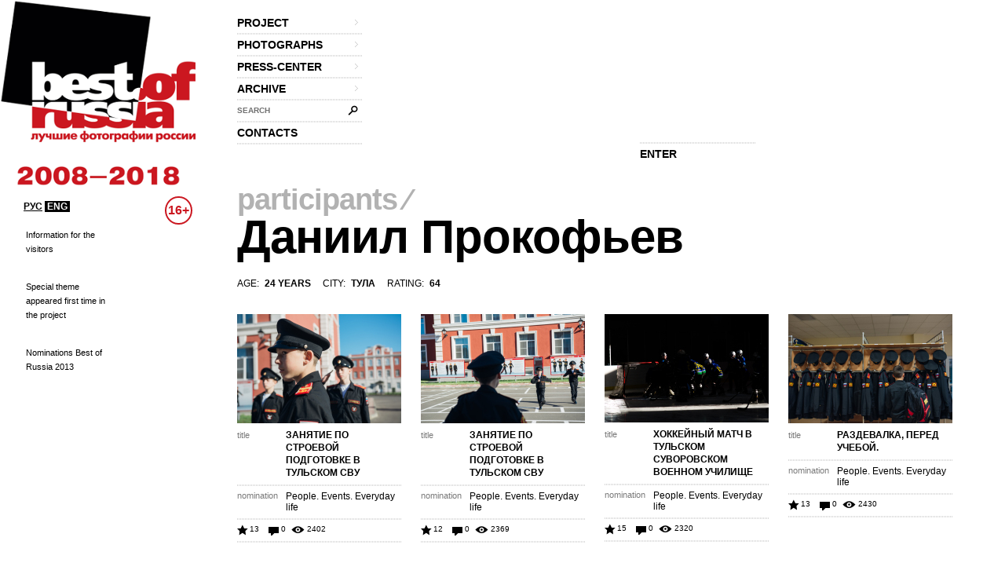

--- FILE ---
content_type: text/html; charset=utf-8
request_url: http://thebestofrussia.ru/en/profile/45029
body_size: 3917
content:
<!DOCTYPE html PUBLIC "-//W3C//DTD XHTML 1.0 Strict//EN" "http://www.w3.org/TR/xhtml1/DTD/xhtml1-strict.dtd">
<html xmlns="http://www.w3.org/1999/xhtml">
<head>
  <meta http-equiv="Content-Type" content="text/html; charset=utf-8" />
  <meta name="title" content="The Best Of Russia 2017" />
    <title>The Best Of Russia 2017</title>
  <link rel="shortcut icon" href="/favicon.ico" />
  <link rel="stylesheet" type="text/css" media="screen" href="/css/reset.css?1298557061" />
<link rel="stylesheet" type="text/css" media="screen" href="/css/global.css?1298557074" />
<link rel="stylesheet" type="text/css" media="screen" href="/css/main.css?1377090708" />
<link rel="stylesheet" type="text/css" media="screen" href="/css/styles.css?1510058392" />
<link rel="stylesheet" type="text/css" media="screen" href="/css/links.css?1509134770" />
  <script type="text/javascript" src="http://code.jquery.com/jquery-1.7.2.min.js"></script>
<script type="text/javascript" src="/js/global.js?1389602878"></script>
  <script type="text/javascript">// <![CDATA[
    SF_CULTURE = 'en';
  // ]]></script>
  <script type="text/javascript">
    var _gaq = _gaq || []; _gaq.push(['_setAccount', 'UA-18079329-1']); _gaq.push(['_trackPageview']);
    (function() {
      var ga = document.createElement('script'); ga.type = 'text/javascript'; ga.async = true;
      ga.src = ('https:' == document.location.protocol ? 'https://ssl' : 'http://www') + '.google-analytics.com/ga.js';
      var s = document.getElementsByTagName('script')[0]; s.parentNode.insertBefore(ga, s);
    })();
  </script>
</head>
<body>
  <div class="wrapper">
    <div id="header">
  <div id="logo">
    <a href="/en"><img src="/uploads/logo.png" alt="Best Of Russia / Лучшие фотографии России 2017" /></a>
  </div>

  <div class="nav-wrp" style="border-right: none;">
    <ul id="head-nav">
              <li class="nav-item">
        <a class="nav-item-inn" href="/en/about">project<span class="gt"></span></a>                  <ul class="sub-nav">
            
                          <li>
                <a href="/en/about">about the project</a>              </li>
                          <li>
                <a href="/en/conditions">Conditions of Participation</a>              </li>
                          <li>
                <a href="/en/jury">jury</a>              </li>
                          <li>
                <a href="/en/partners">partners</a>              </li>
                          <li>
                <a href="/en/album">album</a>              </li>
                          <li>
                <a href="/en/exhibition">exhibition</a>              </li>
                          <li>
                <a href="/en/prizes">prizes</a>              </li>
                      </ul>
              </li>
    
                <li class="nav-item">
        <a class="nav-item-inn" href="/en/winners/2017">photographs<span class="gt"></span></a>                  <ul class="sub-nav">
                          <li class="sub-nav-clear"></li>            
                          <li>
                <a href="/en/winners/2017">winners 2017</a>              </li>
                          <li>
                <a href="/en/anniversary">best 100 photos of 10 years</a>              </li>
                      </ul>
              </li>
    
                <li class="nav-item">
        <a class="nav-item-inn" href="/en/news">press-center<span class="gt"></span></a>                  <ul class="sub-nav">
                          <li class="sub-nav-clear"></li><li class="sub-nav-clear"></li>            
                          <li>
                <a href="/en/news">news</a>              </li>
                          <li>
                <a href="/en/massmedia">media about us</a>              </li>
                          <li>
                <a href="/uploads/press-release.pdf">press-release (.pdf)</a>              </li>
                      </ul>
              </li>
    
                <li class="nav-item">
        <a class="nav-item-inn" href="/en/archive/2016">archive<span class="gt"></span></a>                  <ul class="sub-nav">
            
                          <li>
                <a href="/en/archive/2016">2016</a>              </li>
                          <li>
                <a href="/en/archive/2015">2015</a>              </li>
                          <li>
                <a href="/en/archive/2014">2014</a>              </li>
                          <li>
                <a href="/en/archive/2013">2013</a>              </li>
                          <li>
                <a href="/en/archive/2012">2012</a>              </li>
                          <li>
                <a href="/en/archive/2011">2011</a>              </li>
                          <li>
                <a href="/en/archive/2010">2010</a>              </li>
                          <li>
                <a href="/en/archive/2009">2009</a>              </li>
                          <li>
                <a href="/en/archive/2008">2008</a>              </li>
                      </ul>
              </li>
    
                <li id="head-search" class="label-hide">
        <form action="/en/search" id="head-search" method="get">
          <input type="text" name="query" class="head-search-inp" />
          <label for="story-name">search</label>
          <input type="submit" class="head-search-sbm" value="" />
        </form>
      </li>

    
                <li class="nav-item">
        <a class="nav-item-inn" href="/en/contact">contacts</a>              </li>
    
      </ul>  </div>

  <!--?php include_partial('global/header-steps-'.$sf_user->getCulture(), array('current_step' => sfConfig::get('app_current_step', 1))) ?-->
  <div class="steps">
    <div class="second-step step" style="width: 83px; border: none;"></div>
    <div class="second-step step" style="width: 83px; border: none;"></div>
    <div class="first-step step" style="border: none;">
         <span class="seporator"></span>
  <a class="join-fest" href="/en/login">ENTER</a>
    </div>
  </div>

  <div class="lang-switch" style="bottom: -90px; z-index: 10;">
    <a class="lang-switch__href" href="/">РУС</a>    <a class="lang-switch__href lang-switch__href_active" href="/en">ENG</a>  </div>

  <div class="censure" style="top: 250px; color: #cb1720;">16+</div>
</div>
    <div id="container">
              <div id="aside" style="top: 50px;">
          <div class="aside-news">
          <div class="aside-news-item">
      <a href="/en/news/27">Information for the visitors</a>    </div>
          <div class="aside-news-item">
      <a href="/en/news/24">Special theme appeared first time in the project</a>    </div>
          <div class="aside-news-item">
      <a href="/en/news/25">Nominations Best of Russia 2013</a>    </div>
  </div>        </div>
      
      <div id="content" class="">
                    <h2>
            
          <span>participants</span>              &frasl;
                        
          </h2>
  <h1><span>Даниил Прокофьев</span></h1>

      
        
<div class="foto-list participant">
  <div class="uppercase">
          age:<strong>24 years</strong>
              city:<strong>Тула</strong>
        rating:<strong>64</strong>
  </div>

  <div class="photos-items-list">
              
              <div class="foto-item">
          <a class="foto-item-img" href="/en/photo/223673?user=45029"><img style="width: 209px; height: 139px;" alt="Занятие по строевой подготовке в Тульском СВУ" src="http://photo.thebestofrussia.ru/223673/209.jpg" /></a>
          <div class="foto-item-name foto-item-name_profile">
            <span>title</span>
            <a href="/en/photo/223673">Занятие по строевой подготовке в Тульском СВУ</a>          </div>
          <div class="foto-item-nomination">
            <span class="foto-item-nomination-label">nomination</span>
            <a href="/en/photos/people">People. Events. Everyday life</a>          </div>

          <div class="foto-counters">
  <span class="rate">13</span>
  <span class="comm">0</span>
  <span class="views">2402</span>
</div>        </div>
              <div class="foto-item">
          <a class="foto-item-img" href="/en/photo/223675?user=45029"><img style="width: 209px; height: 139px;" alt="Занятие по строевой подготовке в Тульском СВУ" src="http://photo.thebestofrussia.ru/223675/209.jpg" /></a>
          <div class="foto-item-name foto-item-name_profile">
            <span>title</span>
            <a href="/en/photo/223675">Занятие по строевой подготовке в Тульском СВУ</a>          </div>
          <div class="foto-item-nomination">
            <span class="foto-item-nomination-label">nomination</span>
            <a href="/en/photos/people">People. Events. Everyday life</a>          </div>

          <div class="foto-counters">
  <span class="rate">12</span>
  <span class="comm">0</span>
  <span class="views">2369</span>
</div>        </div>
              <div class="foto-item">
          <a class="foto-item-img" href="/en/photo/223683?user=45029"><img style="width: 209px; height: 138px;" alt="Хоккейный матч в Тульском Суворовском военном училище" src="http://photo.thebestofrussia.ru/223683/209.jpg" /></a>
          <div class="foto-item-name foto-item-name_profile">
            <span>title</span>
            <a href="/en/photo/223683">Хоккейный матч в Тульском Суворовском военном училище</a>          </div>
          <div class="foto-item-nomination">
            <span class="foto-item-nomination-label">nomination</span>
            <a href="/en/photos/people">People. Events. Everyday life</a>          </div>

          <div class="foto-counters">
  <span class="rate">15</span>
  <span class="comm">0</span>
  <span class="views">2320</span>
</div>        </div>
              <div class="foto-item">
          <a class="foto-item-img" href="/en/photo/223687?user=45029"><img style="width: 209px; height: 139px;" alt="Раздевалка, перед учебой." src="http://photo.thebestofrussia.ru/223687/209.jpg" /></a>
          <div class="foto-item-name foto-item-name_profile">
            <span>title</span>
            <a href="/en/photo/223687">Раздевалка, перед учебой.</a>          </div>
          <div class="foto-item-nomination">
            <span class="foto-item-nomination-label">nomination</span>
            <a href="/en/photos/people">People. Events. Everyday life</a>          </div>

          <div class="foto-counters">
  <span class="rate">13</span>
  <span class="comm">0</span>
  <span class="views">2430</span>
</div>        </div>
              <div class="foto-item">
          <a class="foto-item-img" href="/en/photo/223691?user=45029"><img style="width: 209px; height: 139px;" alt="Лето. Тарзанка. Радость" src="http://photo.thebestofrussia.ru/223691/209.jpg" /></a>
          <div class="foto-item-name foto-item-name_profile">
            <span>title</span>
            <a href="/en/photo/223691">Лето. Тарзанка. Радость</a>          </div>
          <div class="foto-item-nomination">
            <span class="foto-item-nomination-label">nomination</span>
            <a href="/en/photos/people">People. Events. Everyday life</a>          </div>

          <div class="foto-counters">
  <span class="rate">11</span>
  <span class="comm">0</span>
  <span class="views">2361</span>
</div>        </div>
                
                
                
                
                
                
                
                
                
            </div>
</div>      </div>
    </div>

    <div id="footer">
  <div class="lang-sel">
    <a href="/">РУС</a>    <span>ENG</span>
  </div>

  <div class="foo-item-org">
    <a href="http://www.winzavod.ru/" onclick="window.open(this.href);return false;"><img src="/images/vz.png" alt="WINZAVOD Centre for Contemporary Art" /></a>
    <div class="underline-c">
      <div>organizer — </div><a href="http://www.winzavod.ru/" onclick="window.open(this.href);return false;">WINZAVOD Centre for Contemporary Art Foundation</a>
    </div>
  </div>
  <div class="foo-item-org-by">
    <a href="http://mkrf.ru/" onclick="window.open(this.href);return false;"><img src="/images/min-cult.png" alt=" Ministry of Culture of the Russian Federation" /></a>
    <div class="underline-c">
      With the support of the <a href="http://mkrf.ru/" onclick="window.open(this.href);return false;">Ministry of Culture of the Russian Federation</a>
    </div>
  </div>

  <div class="foo-item-info underline-c">
    <div class="space-aft socials"><div>join us:</div>
      <!--a href="http://bestofrussia.livejournal.com/" onclick="window.open(this.href);return false;"><img src="/images/lj.png" /></a>
      <a href="http://twitter.com/thebestofrussia" onclick="window.open(this.href);return false;"><img src="/images/twitter.png" /></a-->
      
      <a href="http://vkontakte.ru/club24428572" onclick="window.open(this.href);return false;"><img src="/images/vkontakte.png" /></a>
      
    </div>
    <div class="space-aft"><a href="/conditions_of_partcipation.doc">Terms of Service</a> (doc)</div>
    <div>
      for inquiries: <a href="mailto:photo@thebestofrussia.ru">photo@thebestofrussia.ru</a><br/>
      send your work also to the address: 105120,&nbsp;Moscow, 4th Syromyanicheskiy Lane 1, building 6, LLC “CCA WINZAVOD”
    </div>
  </div>

  <div class="foo-item-made-by underline-c">
    <div>design — <a href="http://zolotogroup.ru/" onclick="window.open(this.href);return false;">ZOLOTOgroup</a></div>
    <div class="space-aft">
      programming — <a href="http://garin-studio.ru/" onclick="window.open(this.href);return false;">Garin Studio</a>
    </div>
    <div>
      &copy; 2026 &laquo;WINZAVOD&raquo; Centre for Contemporary Art Foundation
    </div>
  </div>
  <!--LiveInternet counter--><script type="text/javascript"><!--
document.write("<a href='http://www.liveinternet.ru/click' "+
"target=_blank><img src='//counter.yadro.ru/hit?t26.1;r"+
escape(document.referrer)+((typeof(screen)=="undefined")?"":
";s"+screen.width+"*"+screen.height+"*"+(screen.colorDepth?
screen.colorDepth:screen.pixelDepth))+";u"+escape(document.URL)+
";"+Math.random()+
"' alt='' title='LiveInternet: показано число посетителей за"+
" сегодня' "+
"border='0' width='88' height='15'><\/a>")
//--></script><!--/LiveInternet--></div>  </div>
</body>
</html>
